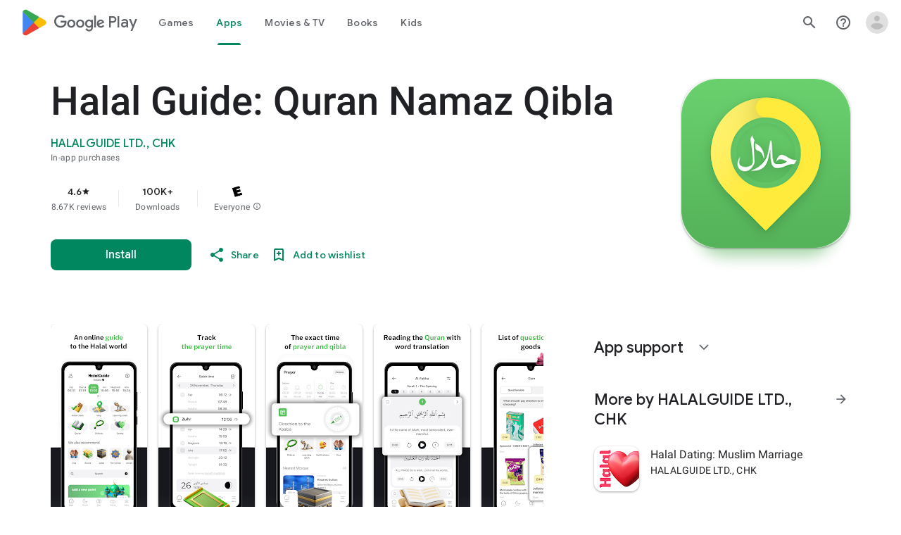

--- FILE ---
content_type: text/plain; charset=utf-8
request_url: https://play.google.com/play/log?format=json&authuser&proto_v2=true
body_size: -437
content:
["900000","1769325519932"]